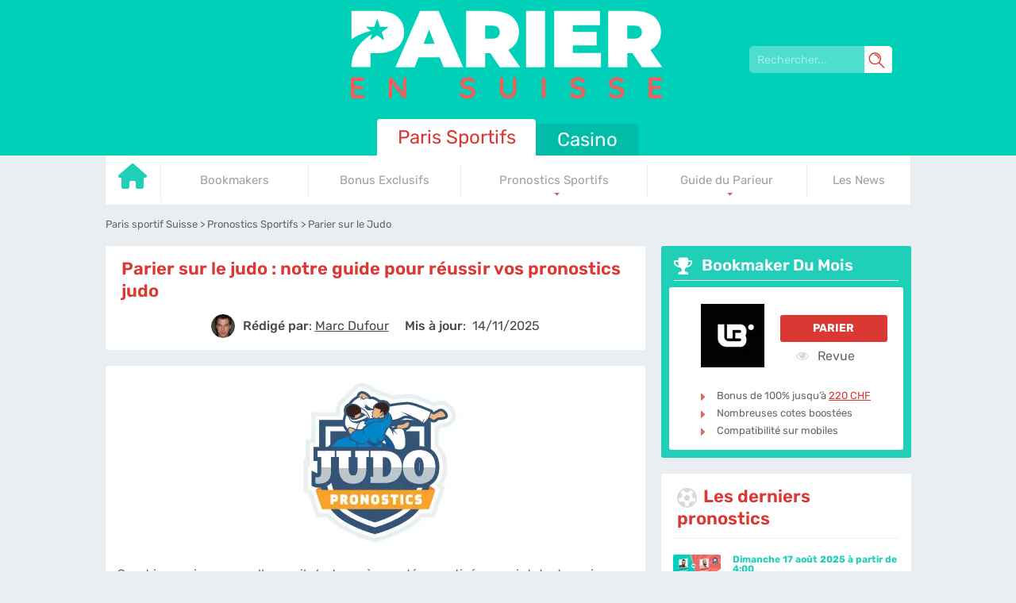

--- FILE ---
content_type: text/html; charset=UTF-8
request_url: https://www.parier-en-suisse.com/pronostics/judo.html
body_size: 12674
content:
<!DOCTYPE html>
<html lang="fr-CH">
<head>
 <meta charset="utf-8">
 <meta name="viewport" content="width=device-width, initial-scale=1">
 <title>Parier sur le judo : Tout savoir avant de monter sur le Tatami !!</title>
 <link href="/css/style.css?v=1768868872" rel="stylesheet" type="text/css">
 <style type="text/css">
 :root{
 --headerbg: #00d0b8;
 --default_color: #19A492;
 --c3background: #1fcfb8;
 --c1background: #01bca7;
 --c2background: #00dac1;
 --monthlybg: #1fcfb8;
 --table_header_color: #9CE8DA;
 --table_header_text_color: #666666;
 --table_tr_alt_color: #E6FAF7
 }
 @font-face {

 font-family: 'Rubik';
 font-weight: 300 800;
 font-style: normal;
 font-display: swap;
 src: url(/fonts/optimized/rubik/rubik-optimized-fr.woff2) format(woff2) tech(variations);
 }

 @supports not font-tech(variations) {
 @font-face {
 font-family: Rubik;
 font-weight: 300 800;
 font-display: swap;
 src: url(/fonts/optimized/rubik/rubik-optimized-fr.woff2) format('woff2 supports variations'),
 url(/fonts/optimized/rubik/rubik-optimized-fr.woff2) format('woff2-variations');
 }
 }
</style>
<link rel="preload" as="font" href="/fonts/optimized/rubik/rubik-optimized-fr.woff2" type="font/woff2" crossorigin>
  <meta name="HandheldFriendly" content="true">
 <meta name="msapplication-TileColor" content="#5fccb9">
 <meta name="theme-color" content="#ffffff">
 <meta name="google-site-verification" content="BTDoL8W0RFA-wNh4VQAYgAGJ-e9gj7lMhA2pCP79j5I">
 <meta name="robots" content="index, follow">

 
 
  <meta name="description" content="D&eacute;couvrez toutes les connaissances &agrave; avoir avant de parier sur le judo. En cliquant ici vous trouverez plein de conseils, et de strat&eacute;gies &agrave; conna&icirc;tre...">
    <link rel="apple-touch-icon" sizes="180x180" href="/apple-touch-icon.png?v=1768868872">
 <link rel="icon" type="image/png" sizes="32x32" href="/favicon-32x32.png?v=1768868872">
 <link rel="icon" type="image/png" sizes="16x16" href="/favicon-16x16.png?v=1768868872">
 <link rel="manifest" href="/site.webmanifest?v=1768868872">
 <link rel="mask-icon" href="/safari-pinned-tab.svg?v=1768868872" color="#5fccb9">
  <link rel="canonical" href="https://www.parier-en-suisse.com/pronostics/judo.html"><link rel="alternate" hreflang="fr-CH" href="https://www.parier-en-suisse.com/pronostics/judo.html">
 
 
 <link rel="stylesheet" href="/css/expert-box.css?cache365=1"> <link rel="stylesheet" href="/css/author-byline.css?cache365=1" type="text/css">
  <link rel="stylesheet" href="/css/template-tops-redesign.css?v=1768868872" type="text/css">

  <link rel="stylesheet" href="/css/review-redesign.css?v=1768868872" type="text/css">
 </head>
<body class="parier dv_general dv_general type_sport type_pronostics-sub
type_sport" data-page-type="pronostics-sub">

<div id="bg" class="boxed sport">
 <div class="header header_fr">
 <svg xmlns="http://www.w3.org/2000/svg" width="24" height="24" viewbox="0 0 24 24" id="mobile-search-svg">
 <defs>
 <style>
 .cls-1 {
 fill: #FFF ;
 }
 </style>
 </defs>
 <path class="cls-1" d="M22.8,23.8c-.2,0-.5,0-.6-.3l-7.4-7.4c-.3-.3-.3-.9,0-1.3s.9-.3,1.3,0l7.4,7.4c.3.3.3.9,0,1.3s-.3.3-.6.3h0Z"></path>
 <path class="cls-1" d="M9.4,18.4C4.4,18.4.3,14.4.3,9.3S4.4.2,9.4.2s9.1,4.1,9.1,9.1-4.1,9.1-9.1,9.1ZM9.4,2c-4.1,0-7.4,3.3-7.4,7.4s3.3,7.4,7.4,7.4,7.4-3.3,7.4-7.4-3.4-7.4-7.4-7.4Z"></path>
 <path class="cls-1" d="M14.9,10.1c-.4,0-.8-.4-.8-.8,0-2.6-2.1-4.7-4.7-4.7s-.8-.4-.8-.8.4-.8.8-.8c3.5,0,6.3,2.8,6.3,6.3s-.4.8-.8.8Z"></path>
</svg> <button class="menu-btn" style="color:#5fccb8;">&#9776;</button>
</div>
<header id="header">
 <nav class="header_wrapper">
 <img src="/img/others/logo_fr.svg?v=1768868872" loading="eager" fetchpriority="high" decoding="async" width="450" height="110" class="logo" data-link="/img/others/logo_fr" onerror="handleImgError(this)" alt="Logo fr">
 <form action="/pronostics/judo.html" method="post" id="search-form">
 <div class="searchbox">
 <input type="text" name="search-input" class="search-box" placeholder="Rechercher..." data-form-type="" value="" required>
 <svg xmlns="http://www.w3.org/2000/svg" width="24" height="24" viewbox="0 0 24 24" id="mobile-search-svg">
 <defs>
 <style>
 .cls-1 {
 fill: #FFF ;
 }
 </style>
 </defs>
 <path class="cls-1" d="M22.8,23.8c-.2,0-.5,0-.6-.3l-7.4-7.4c-.3-.3-.3-.9,0-1.3s.9-.3,1.3,0l7.4,7.4c.3.3.3.9,0,1.3s-.3.3-.6.3h0Z"></path>
 <path class="cls-1" d="M9.4,18.4C4.4,18.4.3,14.4.3,9.3S4.4.2,9.4.2s9.1,4.1,9.1,9.1-4.1,9.1-9.1,9.1ZM9.4,2c-4.1,0-7.4,3.3-7.4,7.4s3.3,7.4,7.4,7.4,7.4-3.3,7.4-7.4-3.4-7.4-7.4-7.4Z"></path>
 <path class="cls-1" d="M14.9,10.1c-.4,0-.8-.4-.8-.8,0-2.6-2.1-4.7-4.7-4.7s-.8-.4-.8-.8.4-.8.8-.8c3.5,0,6.3,2.8,6.3,6.3s-.4.8-.8.8Z"></path>
</svg> </div>
</form>  <ul class="nav parier">
 <li class="active">
 <a href="https://www.parier-en-suisse.com/">
  Paris Sportifs
  </a>
  <table class="preset" cellpadding="0" cellspacing="0">
 <tr>
  <td class="">
 <a href="https://www.parier-en-suisse.com/" data-x="https://www.parier-en-suisse.com/">
  <svg xmlns="http://www.w3.org/2000/svg" viewbox="0 0 576 512" width="36" height="34">
 <path fill="#1fcfb8" d="M575.8 255.5c0 18-15 32.1-32 32.1h-32l.7 160.2c0 2.7-.2 5.4-.5 8.1V472c0 22.1-17.9 40-40 40H456c-1.1 0-2.2 0-3.3-.1c-1.4 .1-2.8 .1-4.2 .1H416 392c-22.1 0-40-17.9-40-40V448 384c0-17.7-14.3-32-32-32H256c-17.7 0-32 14.3-32 32v64 24c0 22.1-17.9 40-40 40H160 128.1c-1.5 0-3-.1-4.5-.2c-1.2 .1-2.4 .2-3.6 .2H104c-22.1 0-40-17.9-40-40V360c0-.9 0-1.9 .1-2.8V287.6H32c-18 0-32-14-32-32.1c0-9 3-17 10-24L266.4 8c7-7 15-8 22-8s15 2 21 7L564.8 231.5c8 7 12 15 11 24z"></path>
 </svg>
  </a>

  </td>
  <td class="">
 <a href="https://www.parier-en-suisse.com/bookmaker/" data-x="https://www.parier-en-suisse.com/bookmaker/">
  Bookmakers
  </a>

  </td>
  <td class="">
 <a href="https://www.parier-en-suisse.com/bonus-bookmaker/" data-x="https://www.parier-en-suisse.com/bonus-bookmaker/">
  Bonus Exclusifs
  </a>

  </td>
  <td class="desktop-submenu-link">
 <a href="https://www.parier-en-suisse.com/pronostics/" data-x="https://www.parier-en-suisse.com/pronostics/">
  Pronostics Sportifs
  </a>

  <ul class="desktop-submenu">
  <li>
 <a href="https://www.parier-en-suisse.com/pronostics-football.html" data-x="https://www.parier-en-suisse.com/pronostics-football.html">
 Football
 </a>
 </li>
  <li>
 <a href="https://www.parier-en-suisse.com/pronostic-euro.html" data-x="https://www.parier-en-suisse.com/pronostic-euro.html">
 Euro de Football
 </a>
 </li>
  <li>
 <a href="https://www.parier-en-suisse.com/pronostic-formule-1.html" data-x="https://www.parier-en-suisse.com/pronostic-formule-1.html">
 Formule 1
 </a>
 </li>
  <li>
 <a href="https://www.parier-en-suisse.com/pronostics-tennis.html" data-x="https://www.parier-en-suisse.com/pronostics-tennis.html">
 Tennis
 </a>
 </li>
  <li>
 <a href="https://www.parier-en-suisse.com/parier-mma.html" data-x="https://www.parier-en-suisse.com/parier-mma.html">
 MMA
 </a>
 </li>
  <li>
 <a href="https://www.parier-en-suisse.com/pronostics-ski.html" data-x="https://www.parier-en-suisse.com/pronostics-ski.html">
 Ski
 </a>
 </li>
  <li>
 <a href="https://www.parier-en-suisse.com/pronostics-nba.html" data-x="https://www.parier-en-suisse.com/pronostics-nba.html">
 NBA
 </a>
 </li>
  <li>
 <a href="https://www.parier-en-suisse.com/pronostics-hockey.html" data-x="https://www.parier-en-suisse.com/pronostics-hockey.html">
 Hockey
 </a>
 </li>
  <li>
 <a href="https://www.parier-en-suisse.com/pronostic-pmu.html" data-x="https://www.parier-en-suisse.com/pronostic-pmu.html">
 PMU
 </a>
 </li>
  <li>
 <a href="https://www.parier-en-suisse.com/pronostic-cyclisme.html" data-x="https://www.parier-en-suisse.com/pronostic-cyclisme.html">
 Cyclisme
 </a>
 </li>
  <li>
 <a href="https://www.parier-en-suisse.com/parier-sport-virtuel.html" data-x="https://www.parier-en-suisse.com/parier-sport-virtuel.html">
 Sport Virtuel
 </a>
 </li>
  </ul>
  </td>
  <td class="desktop-submenu-link">
 <a href="https://www.parier-en-suisse.com/guide/" data-x="https://www.parier-en-suisse.com/guide/">
  Guide du Parieur
  </a>

  <ul class="desktop-submenu">
  <li>
 <a href="https://www.parier-en-suisse.com/differents-paris.html" data-x="https://www.parier-en-suisse.com/differents-paris.html">
 Types de paris sportifs
 </a>
 </li>
  <li>
 <a href="https://www.parier-en-suisse.com/paris-score-exact.html" data-x="https://www.parier-en-suisse.com/paris-score-exact.html">
 Pari score exact
 </a>
 </li>
  <li>
 <a href="https://www.parier-en-suisse.com/paris-sur-match-nul.html" data-x="https://www.parier-en-suisse.com/paris-sur-match-nul.html">
 Pari match nul
 </a>
 </li>
  <li>
 <a href="https://www.parier-en-suisse.com/pari-double-chance.html" data-x="https://www.parier-en-suisse.com/pari-double-chance.html">
 Pari double chance
 </a>
 </li>
  <li>
 <a href="https://www.parier-en-suisse.com/comparateurs-de-cotes.html" data-x="https://www.parier-en-suisse.com/comparateurs-de-cotes.html">
 Comparateur de c&ocirc;tes
 </a>
 </li>
  <li>
 <a href="https://www.parier-en-suisse.com/option-cash-out.html" data-x="https://www.parier-en-suisse.com/option-cash-out.html">
 Cash out
 </a>
 </li>
  <li>
 <a href="https://www.parier-en-suisse.com/utiliser-site-de-statistiques.html" data-x="https://www.parier-en-suisse.com/utiliser-site-de-statistiques.html">
 Statistiques
 </a>
 </li>
  </ul>
  </td>
  <td class="">
 <a href="https://www.parier-en-suisse.com/news/" data-x="https://www.parier-en-suisse.com/news/">
  Les News
  </a>

  </td>
 
 </tr>
</table>  </li>
 <li>
 <a href="https://www.parier-en-suisse.com/casino/">
 Casino
 </a>
  </li>
 </ul>
  </nav>
</header>

<form action="/pronostics/judo.html" method="post" id="mobile-search-form">
 <div class="mobile-searchbox">
 <input type="text" name="search-input" class="search-box" placeholder="Rechercher..." data-form-type="" value="" required>
 <svg xmlns="http://www.w3.org/2000/svg" width="24" height="24" viewbox="0 0 24 24" id="mobile-search-svg">
 <defs>
 <style>
 .cls-1 {
 fill: #FFF ;
 }
 </style>
 </defs>
 <path class="cls-1" d="M22.8,23.8c-.2,0-.5,0-.6-.3l-7.4-7.4c-.3-.3-.3-.9,0-1.3s.9-.3,1.3,0l7.4,7.4c.3.3.3.9,0,1.3s-.3.3-.6.3h0Z"></path>
 <path class="cls-1" d="M9.4,18.4C4.4,18.4.3,14.4.3,9.3S4.4.2,9.4.2s9.1,4.1,9.1,9.1-4.1,9.1-9.1,9.1ZM9.4,2c-4.1,0-7.4,3.3-7.4,7.4s3.3,7.4,7.4,7.4,7.4-3.3,7.4-7.4-3.4-7.4-7.4-7.4Z"></path>
 <path class="cls-1" d="M14.9,10.1c-.4,0-.8-.4-.8-.8,0-2.6-2.1-4.7-4.7-4.7s-.8-.4-.8-.8.4-.8.8-.8c3.5,0,6.3,2.8,6.3,6.3s-.4.8-.8.8Z"></path>
</svg> </div>
</form> <div class="wrapper ">
 <div id="breadcrumb">
 <ol id="breadcrumb" vocab="http://schema.org/" typeof="BreadcrumbList">
  <li property="itemListElement" typeof="ListItem">
  <a property="item" typeof="WebPage" href="https://www.parier-en-suisse.com/">
 <span property="name">Paris sportif Suisse</span>
 </a>
  <meta property="position" content="1">
 </li>
  <li property="itemListElement" typeof="ListItem">
  <a property="item" typeof="WebPage" href="https://www.parier-en-suisse.com/pronostics/">
 <span property="name">Pronostics Sportifs</span>
 </a>
  <meta property="position" content="2">
 </li>
  <li property="itemListElement" typeof="ListItem">
  <span property="name">Parier sur le Judo</span>
  <meta property="position" content="3">
 </li>
  </ol>
</div>

   <div class="leftpart">
 <div class="maintitle"><div class="inner"> <h1 class="title01">Parier sur le judo : notre guide pour r&eacute;ussir vos pronostics judo</h1></div><div class="author-byline-wrapper parrier parier"><div class="author-byline-container  single-author mb-0 parier">
  <div class="author-byline author">
 <div class="author-photo">
 <a href="#author-box-section"><picture>
                    <source srcset="/cdn-cgi/image/format=auto,width=100,height=100,quality=80/img/authors/marc dufour parierensuisse.jpg?v=1768868872" width="100" height="100" media="(min-width: 768px)">
                    <img src="/cdn-cgi/image/format=auto,width=100,height=100,quality=80,fit=scale-down/img/authors/marc%20dufour%20parierensuisse.jpg?v=1768868872" loading="eager" fetchpriority="high" decoding="async" width="100" height="100" alt="Marc dufour parierensuisse" data-link="/cdn-cgi/image/format=auto,width=100,height=100,quality=80,fit=scale-down/img/authors/marc dufour parierensuisse" onerror="handleImgError(this)">
                 </source></picture></a>
 </div>

  <div class="author-name ">
 <span class="author_name_txt">R&eacute;dig&eacute; par</span>: <a href="#author-box-section"><u>Marc Dufour</u></a>
 </div>
  </div>
 
  <div class="byline-updated-time   single-author ">
 <span class="author_name_txt">Mis &agrave; jour</span>:&nbsp; <time class="updated" datetime="2025-11-14T05:46:34+01:00"> 14/11/2025</time>
 </div>
 
</div>
</div></div>
 <div>
 <div class="inner maintext">
 <div class="imgintxt floatauto forcefloatnone"><picture><source srcset="/cdn-cgi/image/format=auto,width=280,height=225,quality=80/img/site/judo(1).jpg?v=1768868872" width="280" height="225" media="(min-width: 768px)"><img src="/cdn-cgi/image/format=auto,width=280,height=225,quality=80,fit=scale-down/img/site/judo(1).jpg?v=1768868872" loading="eager" fetchpriority="high" decoding="async" width="280" height="225" alt="pari judo" data-link="/cdn-cgi/image/format=auto,width=280,height=225,quality=80,fit=scale-down/img/site/judo(1)" onerror="handleImgError(this)"></source></picture></div>
 <p>Sport japonais par excellence, il s&rsquo;est peu &agrave; peu d&eacute;mocratis&eacute;, au point de devenir une r&eacute;f&eacute;rence au Canada, et dans plusieurs autres pays du monde, comme les Pays-Bas, la G&eacute;orgie, la Chine ou la Mongolie.</p><p>Voici tout ce qu&rsquo;il faut savoir avant de vous lancer dans les <a href="/pronostics/">paris sportifs</a> sur le judo, notamment les meilleurs bookmakers pour parier au Canada, ainsi que les principales comp&eacute;titions.</p><div id="articleindex"><div id="articleindextitle">Sommaire</div><ul><li><span></span><a href="#idx1"> &#129297; Bookmakers </a></li><li><span></span><a href="#idx2"> &#128214; Histoire </a></li><li><span></span><a href="#idx3"> &#128184; R&eacute;ussir vos pronos Judo </a></li><li><span></span><a href="#idx4"> &#129355; Paris sportifs </a></li><li class="haschildren closed"><span>+</span><a href="#idx5"> &#127942; Comp&eacute;titions </a><ul><li><span></span><a href="#idx5.1"> Les Jeux Olympiques </a></li><li><span></span><a href="#idx5.2"> Les Championnats du monde </a></li><li><span></span><a href="#idx5.3"> Les Championnats panam&eacute;ricains </a></li></ul></li><li><span></span><a href="#idx6"> &#129351; Judokas </a></li></ul><br style="clear:both;"></div><h2 id="idx1"> Sur quels bookmakers parier sur le judo ? <!-- &#129297; Bookmakers --> </h2><p>Tous les bookmakers ne proposent pas des paris sur le judo, mais ce guide est l&agrave; pour vous d&eacute;nicher ce qui se fait de mieux dans le monde des paris sportifs au Canada. Voici donc un top 5 des meilleurs bookmakers pour pronostiquer sur le judo au Canada :</p><div class="top-style" style="overflow: unset">
                
                
                <div class="preset bonuslist " id="tops__inner_696ecc0891044" style="position: relative">
                     
                    <div class="tops tops-new-dsgn bonus_list_v1 rbo-widget rbo-widget-bonuslist">
 <div class="topnew_wrapper" style="margin-top: 20px;">
 <div class="home-top-new" style="position: relative">
  <div class="home-top-item-container parier  ">
 <div class="home-top-item  ">
 <div class="top-item-box">
 <div class="number-top">
 <span class="number-top-span">1</span>
 </div>
 <div class="thumb-box">
 <a class="rbo-widget rbo-widget-tl" href="https://www.parier-en-suisse.com/go/Bahigo.html" rel="nofollow" target="_blank">
 <picture>
                    <source srcset="/cdn-cgi/image/format=webp,width=250,height=100,quality=80/img/blogo250/Bahigo.webp?v=1768868872" width="250" height="100" media="(min-width: 768px)">
                    <img src="/cdn-cgi/image/format=webp,width=250,height=100,quality=80,fit=scale-down/img/blogo250/Bahigo.webp?v=1768868872" loading="eager" fetchpriority="high" decoding="async" width="250" height="100" alt="Bahigo" data-link="/cdn-cgi/image/format=webp,width=250,height=100,quality=80,fit=scale-down/img/blogo250/Bahigo" onerror="handleImgError(this)">
                 </source></picture>
 </a>
 </div>
 <div class="casino-name">
 <a href="/bahigo.html">Bahigo</a>
 <span class="brand-details">
  Bahigo, le bookmaker id&eacute;al pour effectuer vos paris
  </span>
 </div>
 </div>
 <div class="top-item-box">
  <div class="bonus-box">
  <div class="bons-box-top"><div class="abg"><a target="_blank" href="/go/Bahigo.html" rel="nofollow"><span>Bonus</span><p class="title02">500CHF</p></a></div></div>
  </div>
  <div class="top-item-btn">
 <a class="rbo-widget rbo-widget-tl" href="https://www.parier-en-suisse.com/go/Bahigo.html" rel="nofollow" target="_blank">
 <span class="cta__text__span">Jouer</span>
 </a>
 </div>
 </div>
 </div>

  </div>
  <div class="home-top-item-container parier  ">
 <div class="home-top-item  ">
 <div class="top-item-box">
 <div class="number-top">
 <span class="number-top-span">2</span>
 </div>
 <div class="thumb-box">
 <a href="https://www.parier-en-suisse.com/go/Yonibet-sport.html" rel="nofollow" class="rbo-widget rbo-widget-tl" target="_blank">
 <picture>
                    <source srcset="/cdn-cgi/image/format=webp,width=250,height=100,quality=80/img/blogo250/Yonibet-sport.webp?v=1768868872" width="250" height="100" media="(min-width: 768px)">
                    <img src="/cdn-cgi/image/format=webp,width=250,height=100,quality=80,fit=scale-down/img/blogo250/Yonibet-sport.webp?v=1768868872" loading="eager" fetchpriority="high" decoding="async" width="250" height="100" alt="Yonibet-sport" data-link="/cdn-cgi/image/format=webp,width=250,height=100,quality=80,fit=scale-down/img/blogo250/Yonibet-sport" onerror="handleImgError(this)">
                 </source></picture>
 </a>
 </div>
 <div class="casino-name">
 <a href="/yonibet.html">Yonibet Sport</a>
 <span class="brand-details">
  Un bookmaker qui deviendra vite puissant
  </span>
 </div>
 </div>
 <div class="top-item-box">
  <div class="bonus-box">
  <div class="bons-box-top"><div class="abg"><a target="_blank" href="/go/Yonibet-sport.html" rel="nofollow"><span>Bonus</span><p class="title02">&ndash;</p></a></div></div>
  </div>
  <div class="top-item-btn">
 <a href="https://www.parier-en-suisse.com/go/Yonibet-sport.html" class="button01 rbo-widget rbo-widget-tl" rel="nofollow" target="_blank">
 <span class="cta__text__span">Jouer</span>
 </a>
 </div>
 </div>
 </div>

  </div>
  <div class="home-top-item-container parier  ">
 <div class="home-top-item  ">
 <div class="top-item-box">
 <div class="number-top">
 <span class="number-top-span">3</span>
 </div>
 <div class="thumb-box">
 <a href="https://www.parier-en-suisse.com/go/Betmaster-Sports.html" rel="nofollow" class="rbo-widget rbo-widget-tl" target="_blank">
 <picture>
                    <source srcset="/cdn-cgi/image/format=webp,width=250,height=100,quality=80/img/blogo250/Betmaster-Sports.webp?v=1768868872" width="250" height="100" media="(min-width: 768px)">
                    <img src="/cdn-cgi/image/format=webp,width=250,height=100,quality=80,fit=scale-down/img/blogo250/Betmaster-Sports.webp?v=1768868872" loading="lazy" decoding="async" width="250" height="100" alt="Betmaster-Sports" data-link="/cdn-cgi/image/format=webp,width=250,height=100,quality=80,fit=scale-down/img/blogo250/Betmaster-Sports" onerror="handleImgError(this)">
                 </source></picture>
 </a>
 </div>
 <div class="casino-name">
 <a href="/betmaster.html">Betmaster Sports</a>
 <span class="brand-details">
  BetMaster, des paris sportifs de qualit&eacute;
  </span>
 </div>
 </div>
 <div class="top-item-box">
  <div class="bonus-box">
  <div class="bons-box-top"><div class="abg"><a target="_blank" href="/go/Betmaster-Sports.html" rel="nofollow"><span>Bonus</span><p class="title02">160CHF<span>+ 20 Tours Gratuits</span></p></a></div></div>
  </div>
  <div class="top-item-btn">
 <a href="https://www.parier-en-suisse.com/go/Betmaster-Sports.html" class="button01 rbo-widget rbo-widget-tl" rel="nofollow" target="_blank">
 <span class="cta__text__span">Jouer</span>
 </a>
 </div>
 </div>
 </div>

  </div>
  <div class="home-top-item-container parier  ">
 <div class="home-top-item  ">
 <div class="top-item-box">
 <div class="number-top">
 <span class="number-top-span">4</span>
 </div>
 <div class="thumb-box">
 <a href="https://www.parier-en-suisse.com/go/Mystake-Sport.html" rel="nofollow" class="rbo-widget rbo-widget-tl" target="_blank">
 <picture>
                    <source srcset="/cdn-cgi/image/format=webp,width=250,height=100,quality=80/img/blogo250/Mystake-Sport.webp?v=1768868872" width="250" height="100" media="(min-width: 768px)">
                    <img src="/cdn-cgi/image/format=webp,width=250,height=100,quality=80,fit=scale-down/img/blogo250/Mystake-Sport.webp?v=1768868872" loading="lazy" decoding="async" width="250" height="100" alt="Mystake-Sport" data-link="/cdn-cgi/image/format=webp,width=250,height=100,quality=80,fit=scale-down/img/blogo250/Mystake-Sport" onerror="handleImgError(this)">
                 </source></picture>
 </a>
 </div>
 <div class="casino-name">
 <a href="/mystake.html">Mystake Sport</a>
 <span class="brand-details">
  MyStake, le bookmaker que vous attendiez
  </span>
 </div>
 </div>
 <div class="top-item-box">
  <div class="bonus-box">
  <div class="bons-box-top"><div class="abg"><a target="_blank" href="/go/Mystake-Sport.html" rel="nofollow"><span>Bonus</span><p class="title02">550CHF</p></a></div></div>
  </div>
  <div class="top-item-btn">
 <a href="https://www.parier-en-suisse.com/go/Mystake-Sport.html" class="button01 rbo-widget rbo-widget-tl" rel="nofollow" target="_blank">
 <span class="cta__text__span">Jouer</span>
 </a>
 </div>
 </div>
 </div>

  </div>
  <div class="home-top-item-container parier  ">
 <div class="home-top-item  ">
 <div class="top-item-box">
 <div class="number-top">
 <span class="number-top-span">5</span>
 </div>
 <div class="thumb-box">
 <a href="https://www.parier-en-suisse.com/go/Mr-Xbet-Sport.html" rel="nofollow" class="rbo-widget rbo-widget-tl" target="_blank">
 <picture>
                    <source srcset="/cdn-cgi/image/format=webp,width=250,height=100,quality=80/img/blogo250/Mr-Xbet-Sport.webp?v=1768868872" width="250" height="100" media="(min-width: 768px)">
                    <img src="/cdn-cgi/image/format=webp,width=250,height=100,quality=80,fit=scale-down/img/blogo250/Mr-Xbet-Sport.webp?v=1768868872" loading="lazy" decoding="async" width="250" height="100" alt="Mr-Xbet-Sport" data-link="/cdn-cgi/image/format=webp,width=250,height=100,quality=80,fit=scale-down/img/blogo250/Mr-Xbet-Sport" onerror="handleImgError(this)">
                 </source></picture>
 </a>
 </div>
 <div class="casino-name">
 <a href="/mrxbet.html">MrXbet Sport</a>
 <span class="brand-details">
  Mrxbet, une offre de paris &agrave; couper le souffle
  </span>
 </div>
 </div>
 <div class="top-item-box">
  <div class="bonus-box">
  <div class="bons-box-top"><div class="abg"><a target="_blank" href="/go/Mr-Xbet-Sport.html" rel="nofollow"><span>Bonus</span><p class="title02">100CHF</p></a></div></div>
  </div>
  <div class="top-item-btn">
 <a href="https://www.parier-en-suisse.com/go/Mr-Xbet-Sport.html" class="button01 rbo-widget rbo-widget-tl" rel="nofollow" target="_blank">
 <span class="cta__text__span">Jouer</span>
 </a>
 </div>
 </div>
 </div>

  </div>
  </div>
 </div>
 </div>


                </div>
            </div><h2 id="idx2"> Apprenez l&rsquo;histoire du judo avant d'effectuer vos pronostics <!-- &#128214; Histoire --> </h2><p>L&rsquo;histoire du Judo d&eacute;marre en 1882, gr&acirc;ce &agrave; <b>Jigoro Kano</b>. Ce Japonais cr&eacute;e alors une nouvelle discipline, plus p&eacute;dagogique, pour d&eacute;velopper sa force physique, mentale et morale. Le sport s&rsquo;est d&eacute;velopp&eacute;, au point de devenir olympique en 1964, &agrave; Tokyo, sans quitter le programme depuis. Selon les dires de son cr&eacute;ateur, le judo permet de bien utiliser son &eacute;nergie et de favoriser l&rsquo;entraide et les prosp&eacute;rit&eacute;s mutuelles.</p><div class="ctabox rbo-widget rbo-widget-cta"><a rel="nofollow" target="_blank" href="/go/Bahigo.html">Parier sur le Judo avec Bahigo</a></div><p>On reconna&icirc;t le niveau d&rsquo;un judoka &agrave; la ceinture qu&rsquo;il porte autour de son kimono. En fonction de sa couleur, on conna&icirc;t son niveau. Voici, par ordre croissant, les couleurs des niveaux du judo :</p><ul><li> <b> &#9898; Blanche : </b> &agrave; partir de 14 ans. </li><li> <b> &#128993; Jaune : </b> &agrave; partir de 14 ans et demi. </li><li> <b> &#128992; Orange : </b> &agrave; partir de 15 ans. </li><li> <b> &#128994; Verte : </b> &agrave; partir de 15 ans et demi. </li><li> <b> &#128309; Bleue : </b> &agrave; partir de 16 ans. </li><li> <b> &#128996; Marron : </b> &agrave; partir de 16 ans et demi. </li></ul><p>La r&eacute;compense finale pour tous les judokas du monde, c&rsquo;est bien &eacute;videmment une m&eacute;daille d&rsquo;or Olympique. Voici le tableau des m&eacute;dailles, des 20 nations les plus titr&eacute;es au judo :</p><table><tbody><tr> <th> Rang </th> <th> Nation </th> <th> M&eacute;daille d&rsquo;Or </th> <th> M&eacute;daille d&rsquo;Argent </th> <th> M&eacute;daille de Bronze </th> <th> Total de m&eacute;dailles </th> </tr><tr> <th> 1 </th> <td> Japon </td> <td> 48 </td> <td> 21 </td> <td> 27 </td> <td> <b> 96 </b> </td> </tr><tr> <th> 2 </th> <td> France </td> <td> 16 </td> <td> 13 </td> <td> 28 </td> <td> <b> 57 </b> </td> </tr><tr> <th> 3 </th> <td> Cor&eacute;e du Sud </td> <td> 11 </td> <td> 17 </td> <td> 18 </td> <td> <b> 46 </b> </td> </tr><tr> <th> 4 </th> <td> Chine </td> <td> 8 </td> <td> 3 </td> <td> 11 </td> <td> <b> 22 </b> </td> </tr><tr> <th> 5 </th> <td> Cuba </td> <td> 6 </td> <td> 15 </td> <td> 16 </td> <td> <b> 37 </b> </td> </tr><tr> <th> 6 </th> <td> URSS </td> <td> 5 </td> <td> 5 </td> <td> 13 </td> <td> <b> 23 </b> </td> </tr><tr> <th> 7 </th> <td> Russie </td> <td> 5 </td> <td> 4 </td> <td> 7 </td> <td> <b> 16 </b> </td> </tr><tr> <th> 8 </th> <td> G&eacute;orgie </td> <td> 4 </td> <td> 5 </td> <td> 3 </td> <td> <b> 12 </b> </td> </tr><tr> <th> 9 </th> <td> Italie </td> <td> 4 </td> <td> 4 </td> <td> 9 </td> <td> <b> 17 </b> </td> </tr><tr> <th> 10 </th> <td> Br&eacute;sil </td> <td> 4 </td> <td> 3 </td> <td> 17 </td> <td> <b> 24 </b> </td> </tr><tr> <th> 11 </th> <td> Pays-Bas </td> <td> 4 </td> <td> 2 </td> <td> 18 </td> <td> <b> 24 </b> </td> </tr><tr> <th> 12 </th> <td> Allemagne </td> <td> 3 </td> <td> 3 </td> <td> 15 </td> <td> <b> 21 </b> </td> </tr><tr> <th> 13 </th> <td> Pologne </td> <td> 3 </td> <td> 3 </td> <td> 2 </td> <td> <b> 8 </b> </td> </tr><tr> <th> 14 </th> <td> Espagne </td> <td> 3 </td> <td> 1 </td> <td> 2 </td> <td> <b> 6 </b> </td> </tr><tr> <th> 15 </th> <td> Kosovo </td> <td> 3 </td> <td> 0 </td> <td> 0 </td> <td> <b> 3 </b> </td> </tr><tr> <th> 16 </th> <td> Etats-Unis </td> <td> 2 </td> <td> 4 </td> <td> 8 </td> <td> <b> 14 </b> </td> </tr><tr> <th> 17 </th> <td> Autriche </td> <td> 2 </td> <td> 3 </td> <td> 2 </td> <td> <b> 7 </b> </td> </tr><tr> <th> 18 </th> <td> Cor&eacute;e du Nord </td> <td> 2 </td> <td> 2 </td> <td> 4 </td> <td> <b> 8 </b> </td> </tr><tr> <th> 19 </th> <td> Belgique </td> <td> 2 </td> <td> 1 </td> <td> 10 </td> <td> <b> 13 </b> </td> </tr><tr> <th> 20 </th> <td> Slov&eacute;nie </td> <td> 2 </td> <td> 1 </td> <td> 3 </td> <td> <b> 6 </b> </td> </tr></tbody></table><h2 id="idx3"> Comment r&eacute;ussir vos paris sportifs sur le judo ? <!-- &#128184; R&eacute;ussir vos pronos Judo --> </h2><p>Voici quelques conseils pour gagner des paris sportifs judo :</p><ul><li> <b> Choisir la bonne comp&eacute;tition : </b> on parle souvent, et &agrave; juste titre, des Jeux Olympiques, mais il existe plusieurs comp&eacute;titions de judo chaque ann&eacute;e. Variez avec les Grands Chelems de l&rsquo;IJF, les Championnats du monde et les Championnats panam&eacute;ricains, qui offrent de bonnes opportunit&eacute;s de paris. </li><li> <b> Regarder toutes les cat&eacute;gories : </b> la cat&eacute;gorie des poids lourds attire souvent l&rsquo;attention, mais les autres cat&eacute;gories sont tout aussi int&eacute;ressantes pour les parieurs. C&ocirc;t&eacute; canadien, des athl&egrave;tes comme <i>Christa Deguchi</i> (&ndash;57 kg), <i>Jessica Klimkait</i> (&ndash;57 kg) ou <i>Catherine Beauchemin&#8209;Pinard</i> (&ndash;63 kg) brillent r&eacute;guli&egrave;rement. </li><li> <b> Conna&icirc;tre les grands absents : </b> dans une comp&eacute;tition, certains grands noms sont parfois absents, ce qui peut ouvrir la voie &agrave; des outsiders. Renseignez-vous en amont pour savoir qui ne pourra pas participer et qui pourrait cr&eacute;er la surprise. </li></ul><div class="ctabox rbo-widget rbo-widget-cta"><a rel="nofollow" target="_blank" href="/go/Yonibet-sport.html">Parier sur le Judo avec Yonibet Sport</a></div><h2 id="idx4"> Diff&eacute;rentes sortes de paris sportifs possibles au judo <!-- &#129355; Paris sportifs --> </h2><p>Voici 3 types de paris diff&eacute;rents sur le Judo :</p><ul><li> <b> Le Pari comp&eacute;tition : </b> ce type de pari vous permet de miser sur la victoire d&rsquo;un ou d&rsquo;une judoka avant m&ecirc;me que le premier combat n&rsquo;a encore eu lieu. Pratique, il a aussi l&rsquo;avantage d&rsquo;&ecirc;tre int&eacute;ressant d&rsquo;un point de vue financier, car les cotes sont &eacute;lev&eacute;es, tout comme le risque de parier sans avoir toutes les informations. </li><li> <b> Le Pari vainqueur : </b> type de pari le plus classique, il vous permet d&rsquo;indiquer tout simplement lequel des deux judokas s&rsquo;affrontant ressortira vainqueur. </li><li> <b> Le Pari par nation : </b> avant une comp&eacute;tition, certains bookmakers proposent aussi de choisir quel pays ressortira de la comp&eacute;tition avec le plus de m&eacute;dailles autour du cou. Pari tr&egrave;s sympa, m&ecirc;me si ce sont souvent les m&ecirc;mes nations qui s&rsquo;imposent. </li></ul><h2 id="idx5"> Quelles sont les comp&eacute;titions sur lesquels parier sur le judo&thinsp;? <!-- &#127942; Comp&eacute;titions --> </h2><p>Voici trois comp&eacute;titions majeures en judo pour les parieurs au Canada.</p><h3 id="idx5.1"> <a href="https://www.parier-en-suisse.com/pronostic-jeux-olympiques-judo.html">Les Jeux Olympiques</a> </h3><div class="imgintxt floatleft forcefloatnone"><picture><source srcset="/cdn-cgi/image/format=auto,width=150,height=150,quality=80/img/site/judo-1.jpg?v=1768868872" width="150" height="150" media="(min-width: 768px)"><img src="/cdn-cgi/image/format=auto,width=150,height=150,quality=80,fit=scale-down/img/site/judo-1.jpg?v=1768868872" loading="lazy" decoding="async" width="150" height="150" alt="les jeux olympique" data-link="/cdn-cgi/image/format=auto,width=150,height=150,quality=80,fit=scale-down/img/site/judo-1" onerror="handleImgError(this)"></source></picture></div><p>Pr&eacute;sent aux JO depuis ceux de Tokyo en 1964, le judo figure &agrave; chaque &eacute;dition quadriennale. &Agrave; Tokyo 2020, le Japon a largement domin&eacute; le tableau des m&eacute;dailles. C&ocirc;t&eacute; canadien, <i>Jessica Klimkait</i> (&ndash;57 kg) et <i>Catherine Beauchemin&#8209;Pinard</i> (&ndash;63 kg) ont d&eacute;croch&eacute; le bronze. Dans la cat&eacute;gorie reine des plus de 100 kg, <i>Lukas Krpalek</i> s&rsquo;est impos&eacute; en finale contre le G&eacute;orgien <i>Guram Tushishvili</i>.</p><h3 id="idx5.2"> Les Championnats du monde </h3><p>Organis&eacute;s chaque ann&eacute;e par la F&eacute;d&eacute;ration internationale de judo (IJF), ils rassemblent l&rsquo;&eacute;lite mondiale. Les judokas canadiens y performent r&eacute;guli&egrave;rement, avec des t&ecirc;tes d&rsquo;affiche comme <i>Christa Deguchi</i> et <i>Jessica Klimkait</i> qui se disputent souvent les podiums en &ndash;57 kg.</p><h3 id="idx5.3"> Les Championnats panam&eacute;ricains </h3><p>&Eacute;v&eacute;nement continental majeur pour le Canada, cette comp&eacute;tition a lieu chaque ann&eacute;e (parfois coupl&eacute;e avec l&rsquo;Oc&eacute;anie selon les &eacute;ditions). Les Canadiens et Canadiennes y jouent fr&eacute;quemment les premiers r&ocirc;les, que ce soit en individuel ou lors d&rsquo;&eacute;preuves par &eacute;quipes mixtes.</p><h2 id="idx6"> Quels sont les meilleurs judokas du monde ? <!-- &#129351; Judokas --> </h2><p>Voici une liste de grands judokas, hommes et femmes, ainsi que leur nationalit&eacute; :</p><ul><li> <b> Tadahiro Nomura : </b> japonais </li><li> <b> Shohei Ono : </b> japonais </li><li> <b> Teddy Riner : </b> fran&ccedil;ais </li><li> <b> Clarisse Agbegnenou : </b> fran&ccedil;aise </li><li> <b> Kayla Harrison : </b> am&eacute;ricaine </li><li> <b> Christa Deguchi : </b> canadienne </li><li> <b> Jessica Klimkait : </b> canadienne </li><li> <b> Catherine Beauchemin&#8209;Pinard : </b> canadienne </li></ul><div class="ctabox rbo-widget rbo-widget-cta"><a rel="nofollow" target="_blank" href="/go/Bahigo.html">Parier sur le Judo avec Bahigo</a></div>
   <div class="author-box-container" id="author-box-section">
 <div class="content-container">
 <div class="author-details">
 <a href="https://www.parier-en-suisse.com/l-equipe.html">
 <picture>
                    <source srcset="/cdn-cgi/image/format=auto,width=100,height=100,quality=80/img/authors/marc dufour parierensuisse.jpg?v=1768868872" width="100" height="100" media="(min-width: 768px)">
                    <img src="/cdn-cgi/image/format=auto,width=100,height=100,quality=80,fit=scale-down/img/authors/marc%20dufour%20parierensuisse.jpg?v=1768868872" loading="lazy" decoding="async" width="100" height="100" class="author-box-img" alt="Marc dufour parierensuisse" data-link="/cdn-cgi/image/format=auto,width=100,height=100,quality=80,fit=scale-down/img/authors/marc dufour parierensuisse" onerror="handleImgError(this)">
                 </source></picture>
 </a>
 <div class="author-name-comment">
 <div class="author-box-name">
 <p><a href="https://www.parier-en-suisse.com/l-equipe.html">Marc Dufour</a></p>
 </div>
 <div class="author-box-comment">
 <p>Marc Dufour est un expert de 35 ans en analyse de donn&eacute;es pour les paris sportifs et les casinos en ligne. Sp&eacute;cialis&eacute; en statistiques et informatique, il a r&eacute;volutionn&eacute; l'approche des paris en introduisant des m&eacute;thodes d'analyse avanc&eacute;es, permettant de d&eacute;chiffrer des ensembles de donn&eacute;es complexes pour &eacute;laborer des strat&eacute;gies gagnantes. Il a travaill&eacute; avec de grandes marques de l'industrie, apportant son expertise pour le succ&egrave;s de leurs op&eacute;rations.</p>
 </div>
 </div>
 </div>
 <div class="author-social-media"><a href="https://www.strava.com/athletes/131702560" target="_blank" rel="nofollow" class="social-media sm-strava" aria-label="media-strava"></a></div>
 </div>
</div>
  </div>
</div>
 
 
                
                <div class="formobileonly flexfirst rbo-widget rbo-widget-toplist">
                    <div class="inner " style="">
                         
                        <table class="preset bonuslist " style=" position: relative" id="tops__inner_696ecc089c2fe">
                            
                        </table>
                    </div>
                </div>
            
 <div id="sistersw" class="sistersw_v1 ">
 Vous souhaitez &eacute;galement parier sur d&rsquo;autres disciplines sportives ?
Nous avons des experts pour chaque sport, comme vous pouvez le constater en consultant les rubriques suivantes :
  <div style="clear:both; margin:20px 0;"></div>
   <ul>
  <li><a href="/pronostic-pmu.html">PMU</a></li>
   <li><a href="/pronostics-handball.html">Handball</a></li>
   <li><a href="/pronostics-rugby.html">Rugby</a></li>
   <li><a href="/pronostics-esport.html">E-Sport</a></li>
   <li><a href="/pronostic-formule-1.html">Formule 1</a></li>
   <li><a href="/pronostic-basket.html">Basket</a></li>
   <li><a href="/pronostic-cyclisme.html">Cyclisme</a></li>
   <li><a href="/pronostics-jeux-olympiques.html">Jeux Olympiques</a></li>
   <li><a href="/parier-evenements-speciaux.html">&Eacute;v&egrave;nements sp&eacute;ciaux</a></li>
   <li><a href="/parier-sport-virtuel.html">Sport virtuel</a></li>
   <li class="hide h"><a href="/parier-mma.html">MMA (Mixed Martial Arts)</a></li>
   <li class="hide h"><a href="/pronostics-ski.html">Ski</a></li>
   <li class="hide h"><a href="/pronostics-hockey.html">Hockey</a></li>
   <li class="hide h"><a href="/pronostics-football.html">Football</a></li>
   <li class="hide h"><a href="/pronostics-escrime.html">Escrime</a></li>
   <li class="hide h"><a href="/pronostics-athletisme.html">Athl&eacute;tisme</a></li>
   <li class="hide h"><a href="/pronostics-tennis.html">Tennis</a></li>
  <li class="h less"><a href="javascript:void(1)">Moins</a></li>
 <li class="more"><a href="javascript:void(1)">+7</a></li>
    </ul>

 </div>

 </div>
 <div class="rightpart">
 <div class="monthly withcustombg rbo-widget rbo-widget-monthly">
 <div class="monthly__title">
 <span class="title01">
 <i class="fa fa-trophy" aria-hidden="true"></i>
 Bookmaker Du Mois
 </span>
 </div>
 <div class="monthly__content">
 <div class="m-operator">
 <div class="m-operator__header">
 <a href="/go/lunubet-sports.html?p=mc" class="m-operator__logo" rel="nofollow">
 <picture>
                    <source srcset="/cdn-cgi/image/format=webp,width=80,height=80,quality=80/img/blogo_s/lunubet-sports.webp?v=1768868872" width="80" height="80" media="(min-width: 768px)">
                    <img src="/cdn-cgi/image/format=webp,width=80,height=80,quality=80,fit=scale-down/img/blogo_s/lunubet-sports.webp?v=1768868872" loading="lazy" decoding="async" width="80" height="80" alt="Lunubet sports" data-link="/cdn-cgi/image/format=webp,width=80,height=80,quality=80,fit=scale-down/img/blogo_s/lunubet-sports" onerror="handleImgError(this)">
                 </source></picture>
 </a>
 <div class="m-operator__funcs">
 <a class="button01" href="/go/lunubet-sports.html?p=mc" rel="nofollow">
 Parier
 </a>
  <a href="/lunubet-sports.html" class="button-review">
 <i class="fa fa-eye" aria-hidden="true"></i>
 Revue
 </a>
  </div>
 </div>
 <div class="m-operator__text"><ul><li>Bonus de 100% jusqu&rsquo;&agrave; <a target="_blank" href="/go/lunubet-sports.html?p=mc" rel="nofollow"><u>220 CHF</u></a>
</li><li>Nombreuses cotes boost&eacute;es
</li><li>Compatibilit&eacute; sur mobiles</li></ul></div>
 </div>
 </div>
</div>
 
 <div>
 <div class="inner hpnews">
 <span class="title01">
 <i class="fa fa-soccer-ball-o" aria-hidden="true">
 </i>Les derniers pronostics
 </span>

 
 <div>
 <a href="/pronostic-plessis-chimaev.html">
 <span class="imgspan" style="display:inline-block;overflow:hidden;width:60px;height:55px;"><picture>
                    <source srcset="/cdn-cgi/image/format=webp,width=60,height=55,quality=80/img/site/pronostic-plessis-chimaev.webp?v=1768868872" width="60" height="55" media="(min-width: 768px)">
                    <img src="/cdn-cgi/image/format=webp,width=60,height=55,quality=80,fit=scale-down/img/site/pronostic-plessis-chimaev.webp?v=1768868872" loading="lazy" decoding="async" width="60" height="55" style="height:55px;width:60px;margin-left:0px" alt="Pronostic plessis chimaev" data-link="/cdn-cgi/image/format=webp,width=60,height=55,quality=80,fit=scale-down/img/site/pronostic-plessis-chimaev" onerror="handleImgError(this)">
                 </source></picture></span>
 </a>
 <span class="dt">Dimanche 17 ao&ucirc;t 2025 &agrave; partir de 4:00</span>
 <a class="tt" href="/pronostic-plessis-chimaev.html">
 Pronostic Dricus Du Plessis vs Khamzat Chimaev : mes conseils pour parier
 </a>
 </div>
 
 <div>
 <a href="/pronostic-marina-rodriguez-gillian-robertson.html">
 <span class="imgspan" style="display:inline-block;overflow:hidden;width:60px;height:55px;"><picture>
                    <source srcset="/cdn-cgi/image/format=webp,width=60,height=55,quality=80/img/site/pronostic-marina-rodriguez-gillian-robertson.webp?v=1768868872" width="60" height="55" media="(min-width: 768px)">
                    <img src="/cdn-cgi/image/format=webp,width=60,height=55,quality=80,fit=scale-down/img/site/pronostic-marina-rodriguez-gillian-robertson.webp?v=1768868872" loading="lazy" decoding="async" width="60" height="55" style="height:55px;width:60px;margin-left:0px" alt="Pronostic marina rodriguez gillian robertson" data-link="/cdn-cgi/image/format=webp,width=60,height=55,quality=80,fit=scale-down/img/site/pronostic-marina-rodriguez-gillian-robertson" onerror="handleImgError(this)">
                 </source></picture></span>
 </a>
 <span class="dt">Dimanche 4 mai 2025 &agrave; partir de 1h00</span>
 <a class="tt" href="/pronostic-marina-rodriguez-gillian-robertson.html">
 Pronostic Marina Rodriguez et Gillian Robertson : mes conseils pour parier
 </a>
 </div>
 
 <div>
 <a href="/pronostic-grand-prix-arabie-saoudite.html">
 <span class="imgspan" style="display:inline-block;overflow:hidden;width:60px;height:55px;"><picture>
                    <source srcset="/cdn-cgi/image/format=webp,width=60,height=55,quality=80/img/site/pronostic-grand-prix-arabie-saoudite.webp?v=1768868872" width="60" height="55" media="(min-width: 768px)">
                    <img src="/cdn-cgi/image/format=webp,width=60,height=55,quality=80,fit=scale-down/img/site/pronostic-grand-prix-arabie-saoudite.webp?v=1768868872" loading="lazy" decoding="async" width="60" height="55" style="height:55px;width:60px;margin-left:0px" alt="Pronostic grand prix arabie saoudite" data-link="/cdn-cgi/image/format=webp,width=60,height=55,quality=80,fit=scale-down/img/site/pronostic-grand-prix-arabie-saoudite" onerror="handleImgError(this)">
                 </source></picture></span>
 </a>
 <span class="dt">Dimanche 20 avril 2025, &agrave; 20h00</span>
 <a class="tt" href="/pronostic-grand-prix-arabie-saoudite.html">
 Pronostic Grand Prix Arabie Saoudite : championnat du monde F1
 </a>
 </div>
 
 <div>
 <a href="/pronostic-grand-prix-bahrein.html">
 <span class="imgspan" style="display:inline-block;overflow:hidden;width:60px;height:55px;"><picture>
                    <source srcset="/cdn-cgi/image/format=webp,width=60,height=55,quality=80/img/site/pronostic-grand-prix-bahrein.webp?v=1768868872" width="60" height="55" media="(min-width: 768px)">
                    <img src="/cdn-cgi/image/format=webp,width=60,height=55,quality=80,fit=scale-down/img/site/pronostic-grand-prix-bahrein.webp?v=1768868872" loading="lazy" decoding="async" width="60" height="55" style="height:55px;width:60px;margin-left:0px" alt="Pronostic grand prix bahrein" data-link="/cdn-cgi/image/format=webp,width=60,height=55,quality=80,fit=scale-down/img/site/pronostic-grand-prix-bahrein" onerror="handleImgError(this)">
                 </source></picture></span>
 </a>
 <span class="dt">Dimanche 13 avril, &agrave; 17:00</span>
 <a class="tt" href="/pronostic-grand-prix-bahrein.html">
 Pronostic Grand Prix Bahre&iuml;n : Championnat du monde de F1
 </a>
 </div>
 
 <div>
 <a href="/pronostic-nora-cornolle-hailey-cowan.html">
 <span class="imgspan" style="display:inline-block;overflow:hidden;width:60px;height:55px;"><picture>
                    <source srcset="/cdn-cgi/image/format=webp,width=60,height=55,quality=80/img/site/pronostic-nora-cornolle-hailey-cowan.webp?v=1768868872" width="60" height="55" media="(min-width: 768px)">
                    <img src="/cdn-cgi/image/format=webp,width=60,height=55,quality=80,fit=scale-down/img/site/pronostic-nora-cornolle-hailey-cowan.webp?v=1768868872" loading="lazy" decoding="async" width="60" height="55" style="height:55px;width:60px;margin-left:0px" alt="Pronostic nora cornolle hailey cowan" data-link="/cdn-cgi/image/format=webp,width=60,height=55,quality=80,fit=scale-down/img/site/pronostic-nora-cornolle-hailey-cowan" onerror="handleImgError(this)">
                 </source></picture></span>
 </a>
 <span class="dt">Dimanche 13 avril 2025 &agrave; partir de 4:00</span>
 <a class="tt" href="/pronostic-nora-cornolle-hailey-cowan.html">
 Pronostic Nora Cornolle vs Hailey Cowan : mes conseils pour parier
 </a>
 </div>
  </div>
 </div>


 <div>
 <div class="inner hpnews hpsports">
 <span class="title01">
 <i class="fa fa-bullhorn" aria-hidden="true"></i>
 Pronostics Sportifs
 </span>
 <div>
  <div>
 <a href="/pronostic-pmu.html"><picture>
                    <source srcset="/cdn-cgi/image/format=auto,width=120,height=97,quality=80/img/site/pronostic-pmu(1).jpg?v=1768868872" width="120" height="97" media="(min-width: 768px)">
                    <img src="/cdn-cgi/image/format=auto,width=120,height=97,quality=80,fit=scale-down/img/site/pronostic-pmu(1).jpg?v=1768868872" loading="lazy" decoding="async" width="120" height="97" alt="Pronostic pmu" data-link="/cdn-cgi/image/format=auto,width=120,height=97,quality=80,fit=scale-down/img/site/pronostic-pmu(1)" onerror="handleImgError(this)">
                 </source></picture></a>
 <a class="tt" href="/pronostic-pmu.html">PMU</a>
 </div>
  <div>
 <a href="/pronostics/judo.html"><picture>
                    <source srcset="/cdn-cgi/image/format=auto,width=120,height=97,quality=80/img/site/judo(1).jpg?v=1768868872" width="120" height="97" media="(min-width: 768px)">
                    <img src="/cdn-cgi/image/format=auto,width=120,height=97,quality=80,fit=scale-down/img/site/judo(1).jpg?v=1768868872" loading="lazy" decoding="async" width="120" height="97" alt="Judo" data-link="/cdn-cgi/image/format=auto,width=120,height=97,quality=80,fit=scale-down/img/site/judo(1)" onerror="handleImgError(this)">
                 </source></picture></a>
 <a class="tt" href="/pronostics/judo.html">Parier sur le Judo</a>
 </div>
  <div>
 <a href="/pronostics-handball.html"><picture>
                    <source srcset="/cdn-cgi/image/format=auto,width=120,height=97,quality=80/img/site/pronostics-handball.jpg?v=1768868872" width="120" height="97" media="(min-width: 768px)">
                    <img src="/cdn-cgi/image/format=auto,width=120,height=97,quality=80,fit=scale-down/img/site/pronostics-handball.jpg?v=1768868872" loading="lazy" decoding="async" width="120" height="97" alt="Pronostics handball" data-link="/cdn-cgi/image/format=auto,width=120,height=97,quality=80,fit=scale-down/img/site/pronostics-handball" onerror="handleImgError(this)">
                 </source></picture></a>
 <a class="tt" href="/pronostics-handball.html">Handball</a>
 </div>
  <div>
 <a href="/pronostics-rugby.html"><picture>
                    <source srcset="/cdn-cgi/image/format=auto,width=120,height=97,quality=80/img/site/pronostics-rugby.jpg?v=1768868872" width="120" height="97" media="(min-width: 768px)">
                    <img src="/cdn-cgi/image/format=auto,width=120,height=97,quality=80,fit=scale-down/img/site/pronostics-rugby.jpg?v=1768868872" loading="lazy" decoding="async" width="120" height="97" alt="Pronostics rugby" data-link="/cdn-cgi/image/format=auto,width=120,height=97,quality=80,fit=scale-down/img/site/pronostics-rugby" onerror="handleImgError(this)">
                 </source></picture></a>
 <a class="tt" href="/pronostics-rugby.html">Rugby</a>
 </div>
  <div>
 <a href="/pronostics-esport.html"><picture>
                    <source srcset="/cdn-cgi/image/format=auto,width=120,height=97,quality=80/img/site/pronostics-esport(1).jpg?v=1768868872" width="120" height="97" media="(min-width: 768px)">
                    <img src="/cdn-cgi/image/format=auto,width=120,height=97,quality=80,fit=scale-down/img/site/pronostics-esport(1).jpg?v=1768868872" loading="lazy" decoding="async" width="120" height="97" alt="Pronostics esport" data-link="/cdn-cgi/image/format=auto,width=120,height=97,quality=80,fit=scale-down/img/site/pronostics-esport(1)" onerror="handleImgError(this)">
                 </source></picture></a>
 <a class="tt" href="/pronostics-esport.html">E-Sport</a>
 </div>
  <div>
 <a href="/pronostic-formule-1.html"><picture>
                    <source srcset="/cdn-cgi/image/format=auto,width=120,height=97,quality=80/img/site/pronostic-formule-1(1).jpg?v=1768868872" width="120" height="97" media="(min-width: 768px)">
                    <img src="/cdn-cgi/image/format=auto,width=120,height=97,quality=80,fit=scale-down/img/site/pronostic-formule-1(1).jpg?v=1768868872" loading="lazy" decoding="async" width="120" height="97" alt="Pronostic formule" data-link="/cdn-cgi/image/format=auto,width=120,height=97,quality=80,fit=scale-down/img/site/pronostic-formule-1(1)" onerror="handleImgError(this)">
                 </source></picture></a>
 <a class="tt" href="/pronostic-formule-1.html">Formule 1</a>
 </div>
  </div>
 <a class="seemore" href="/pronostics/">Voir plus</a>
 </div>
 </div>

 <div><div class="inner newsletter">
 <span class="title01">
 <i class="fa fa-envelope" aria-hidden="true"></i>
 Newsletter
 </span>
 <p>Afin de suivre notre actualit&eacute; et toujours garder un &oelig;il sur les pronostics de nos professionnels du sport, nous vous conseillons de vous inscrire &agrave; notre newsletter en indiquant votre nom et votre email.</p>
 <form id="newsletterForm" method="post" action="//www.aweber.com/scripts/addlead.pl">
 <input type="hidden" name="listname" value="awlist4768318">
 <input type="hidden" name="redirect" value="https://www.parier-en-suisse.com/thankyou.html">
 <input type="hidden" name="meta_adtracking" value="custom form">
 <input type="hidden" name="meta_message" value="1">
 <input type="hidden" name="meta_required" value="name,email">
  <input type="hidden" name="meta_forward_vars" value="1">
  <input aria-label="name" class="newsletterTextInputname txt nlf-field" onblur="if(this.value==''){this.value='Nom'}" onfocus="$('#newsletterinfo').text(''); if(this.value=='Nom'){this.value='';}" type="text" name="name" value="Nom">
 <input aria-label="email" class="newsletterTextInputemail txt nlf-field" onblur="if(this.value==''){this.value='Adresse email'}" onfocus="$('#newsletterinfo').text(''); if(this.value=='Adresse email'){this.value='';}" type="text" name="email" value="Adresse email">
 <input id="newslettersubmit" class="button01" type="submit" name="submit" value="Souscrire">
 </form>
 </div>
</div>
 <div id="top5wrapper_position"></div>
 <div id="top5wrapper">
 <div class="inner top5right rbo-widget rbo-widget-topright">
 <p class="title01">
 <i class="fa fa-thumbs-o-up" aria-hidden="true"></i>
 Top Bookmakers
 </p>
 <div class="tops tops-new-dsgn">
 <div class="topnew_wrapper" style="margin-top: 20px;">
 <div class="home-top-xnew" style="position: relative">
  <div class="home-top-item-container_1">
 <div class="home-top-item">
 <div class="thumb-box">
 <a href="/go/Bahigo.html" rel="nofollow" target="_blank">
 <picture>
                    <source srcset="/cdn-cgi/image/format=webp,width=135,height=135,quality=80/img/blogo250/Bahigo.webp?v=1768868872" width="135" height="135" media="(min-width: 768px)">
                    <img src="/cdn-cgi/image/format=webp,width=135,height=135,quality=80,fit=scale-down/img/blogo250/Bahigo.webp?v=1768868872" loading="lazy" decoding="async" width="135" height="135" alt="Bahigo" data-link="/cdn-cgi/image/format=webp,width=135,height=135,quality=80,fit=scale-down/img/blogo250/Bahigo" onerror="handleImgError(this)">
                 </source></picture>
 </a>
 </div>

  <div class="bonus-box">
 <a href="/go/Bahigo.html" rel="nofollow">
 <p class="title02">500CHF</p>
 </a>
 </div>
  <div>
 <a href="/go/Bahigo.html" class="button01" rel="nofollow" target="_blank">
 <span class="cta__text__span">Parier</span>
 </a>
 </div>
 </div>
 </div>
  <div class="home-top-item-container_1">
 <div class="home-top-item">
 <div class="thumb-box">
 <a href="/go/Yonibet-sport.html" rel="nofollow" target="_blank">
 <picture>
                    <source srcset="/cdn-cgi/image/format=webp,width=135,height=135,quality=80/img/blogo250/Yonibet-sport.webp?v=1768868872" width="135" height="135" media="(min-width: 768px)">
                    <img src="/cdn-cgi/image/format=webp,width=135,height=135,quality=80,fit=scale-down/img/blogo250/Yonibet-sport.webp?v=1768868872" loading="lazy" decoding="async" width="135" height="135" alt="Yonibet sport" data-link="/cdn-cgi/image/format=webp,width=135,height=135,quality=80,fit=scale-down/img/blogo250/Yonibet-sport" onerror="handleImgError(this)">
                 </source></picture>
 </a>
 </div>

  <div class="bonus-box">
 <a href="/go/Yonibet-sport.html" rel="nofollow">
 <p class="title02">&ndash;</p>
 </a>
 </div>
  <div>
 <a href="/go/Yonibet-sport.html" class="button01" rel="nofollow" target="_blank">
 <span class="cta__text__span">Parier</span>
 </a>
 </div>
 </div>
 </div>
  <div class="home-top-item-container_1">
 <div class="home-top-item">
 <div class="thumb-box">
 <a href="/go/Betmaster-Sports.html" rel="nofollow" target="_blank">
 <picture>
                    <source srcset="/cdn-cgi/image/format=webp,width=135,height=135,quality=80/img/blogo250/Betmaster-Sports.webp?v=1768868872" width="135" height="135" media="(min-width: 768px)">
                    <img src="/cdn-cgi/image/format=webp,width=135,height=135,quality=80,fit=scale-down/img/blogo250/Betmaster-Sports.webp?v=1768868872" loading="lazy" decoding="async" width="135" height="135" alt="Betmaster Sports" data-link="/cdn-cgi/image/format=webp,width=135,height=135,quality=80,fit=scale-down/img/blogo250/Betmaster-Sports" onerror="handleImgError(this)">
                 </source></picture>
 </a>
 </div>

  <div class="bonus-box">
 <a href="/go/Betmaster-Sports.html" rel="nofollow">
 <p class="title02">160CHF<span>+ 20 Tours Gratuits</span></p>
 </a>
 </div>
  <div>
 <a href="/go/Betmaster-Sports.html" class="button01" rel="nofollow" target="_blank">
 <span class="cta__text__span">Parier</span>
 </a>
 </div>
 </div>
 </div>
  <div class="home-top-item-container_1">
 <div class="home-top-item">
 <div class="thumb-box">
 <a href="/go/Mystake-Sport.html" rel="nofollow" target="_blank">
 <picture>
                    <source srcset="/cdn-cgi/image/format=webp,width=135,height=135,quality=80/img/blogo250/Mystake-Sport.webp?v=1768868872" width="135" height="135" media="(min-width: 768px)">
                    <img src="/cdn-cgi/image/format=webp,width=135,height=135,quality=80,fit=scale-down/img/blogo250/Mystake-Sport.webp?v=1768868872" loading="lazy" decoding="async" width="135" height="135" alt="Mystake Sport" data-link="/cdn-cgi/image/format=webp,width=135,height=135,quality=80,fit=scale-down/img/blogo250/Mystake-Sport" onerror="handleImgError(this)">
                 </source></picture>
 </a>
 </div>

  <div class="bonus-box">
 <a href="/go/Mystake-Sport.html" rel="nofollow">
 <p class="title02">550CHF</p>
 </a>
 </div>
  <div>
 <a href="/go/Mystake-Sport.html" class="button01" rel="nofollow" target="_blank">
 <span class="cta__text__span">Parier</span>
 </a>
 </div>
 </div>
 </div>
  <div class="home-top-item-container_1">
 <div class="home-top-item">
 <div class="thumb-box">
 <a href="/go/Mr-Xbet-Sport.html" rel="nofollow" target="_blank">
 <picture>
                    <source srcset="/cdn-cgi/image/format=webp,width=135,height=135,quality=80/img/blogo250/Mr-Xbet-Sport.webp?v=1768868872" width="135" height="135" media="(min-width: 768px)">
                    <img src="/cdn-cgi/image/format=webp,width=135,height=135,quality=80,fit=scale-down/img/blogo250/Mr-Xbet-Sport.webp?v=1768868872" loading="lazy" decoding="async" width="135" height="135" alt="Mr Xbet Sport" data-link="/cdn-cgi/image/format=webp,width=135,height=135,quality=80,fit=scale-down/img/blogo250/Mr-Xbet-Sport" onerror="handleImgError(this)">
                 </source></picture>
 </a>
 </div>

  <div class="bonus-box">
 <a href="/go/Mr-Xbet-Sport.html" rel="nofollow">
 <p class="title02">100CHF</p>
 </a>
 </div>
  <div>
 <a href="/go/Mr-Xbet-Sport.html" class="button01" rel="nofollow" target="_blank">
 <span class="cta__text__span">Parier</span>
 </a>
 </div>
 </div>
 </div>
  </div>
 </div>
 </div>
 </div>
 </div>

 </div>
 </div>
 <footer id="footer">
 <div>
  </div>
 <div class="footer-disclaimer">
 
 </div>
 
                <div id="footers">
                    <div class="disclaimer-div">
                                <img src="/footer/images/18plus.svg?v=1768868872" loading="lazy" decoding="async" width="33" height="33" data-link="/footer/images/18plus" onerror="handleImgError(this)" alt="plus"> 
                                
                            </div> 
                </div>
            
 <div class="footer-hrefs">
 &copy; 2013 - 2026
 <a href="/">
 parier-en-suisse.com
 </a>.
 <a href="/l-equipe.html">L'&eacute;quipe</a>

 
 <a href="/politique-de-confidentialite.html">
 Politique de confidentialit&eacute;
 </a>
  
 <a href="/contact/">Contactez-nous</a>
 
   <a target="_blank" href="https://twitter.com/parierch">Twitter</a>
  <a href="/sitemap.html">Site Map</a> <br> <span> All Rights Reserved. </span>
 <br>
<div class="country-selector">
 <a class="country-selected country_ch_fr" href="#" aria-label="country-selected"><span></span></a>
 <ul class="countries">
    <li>
 <a class="country-item country_be_fr" href="https://www.parierenbelgique.be/" aria-label="country-be_fr">
 <span></span>
 </a>
 </li>
   <li>
 <a class="country-item country_ca_fr" href="https://www.maplegambling.ca/" aria-label="country-ca_fr">
 <span></span>
 </a>
 </li>
   <li>
 <a class="country-item country_pe_es" href="https://www.apostarperu.pe/" aria-label="country-pe_es">
 <span></span>
 </a>
 </li>
   <li>
 <a class="country-item country_br_pt" href="https://www.apostarnobrasil.com.br/" aria-label="country-br_pt">
 <span></span>
 </a>
 </li>
   <li>
 <a class="country-item country_ch_de" href="https://www.quantaphon-schweiz.ch/" aria-label="country-ch_de">
 <span></span>
 </a>
 </li>
  </ul>
 <a href="#" class="country-drop" aria-label="country_drop"><span></span></a>
</div> </div>
 <div class="footer_legal_pages">
  <a href=""></a>
   <a href=""></a>
   <a href=""></a>
   <a href=""></a>
   <a href=""></a>
   <a href=""></a>
  </div>
</footer>
</div>
<div id="btt" title="Haut de page"></div>
<div class="mobile-nav">
 <div class="mobile-nav-header" style="background-color:#5fccb8;">
 <img src="/img/others/logo_fr.svg?v=1768868872" loading="eager" fetchpriority="high" decoding="async" width="450" height="110" class="logo" data-link="/img/others/logo_fr" onerror="handleImgError(this)" alt="Logo fr">
 <button class="mobile-nav-close" aria-label="mobile-nav-close">
 <img src="/img/commons/parier/icon_Closebutton_Sports.svg" alt="close button" loading="eager">
 </button>
 </div>
 <nav class="mobile-nav-container">
 <ul class="mobile-nav-list">
  <li class="lvl-1">
 <a href="/">Paris Sportifs</a>
  <ul class="subsections">
  <li>
   </li>
  <li>
  <a href="https://www.parier-en-suisse.com/bookmaker/">
 Bookmakers
 </a>
   </li>
  <li>
  <a href="https://www.parier-en-suisse.com/bonus-bookmaker/">
 Bonus Exclusifs
 </a>
   </li>
  <li class="mobile-nav-submenu">
  <a href="https://www.parier-en-suisse.com/pronostics/">
 Pronostics Sportifs
 </a>
   <ul class="submenu">
  <li>
 <a href="https://www.parier-en-suisse.com/pronostics-football.html">
 Football
 </a>
 </li>
  <li>
 <a href="https://www.parier-en-suisse.com/pronostic-euro.html">
 Euro de Football
 </a>
 </li>
  <li>
 <a href="https://www.parier-en-suisse.com/pronostic-formule-1.html">
 Formule 1
 </a>
 </li>
  <li>
 <a href="https://www.parier-en-suisse.com/pronostics-tennis.html">
 Tennis
 </a>
 </li>
  <li>
 <a href="https://www.parier-en-suisse.com/parier-mma.html">
 MMA
 </a>
 </li>
  <li>
 <a href="https://www.parier-en-suisse.com/pronostics-ski.html">
 Ski
 </a>
 </li>
  <li>
 <a href="https://www.parier-en-suisse.com/pronostics-nba.html">
 NBA
 </a>
 </li>
  <li>
 <a href="https://www.parier-en-suisse.com/pronostics-hockey.html">
 Hockey
 </a>
 </li>
  <li>
 <a href="https://www.parier-en-suisse.com/pronostic-pmu.html">
 PMU
 </a>
 </li>
  <li>
 <a href="https://www.parier-en-suisse.com/pronostic-cyclisme.html">
 Cyclisme
 </a>
 </li>
  <li>
 <a href="https://www.parier-en-suisse.com/parier-sport-virtuel.html">
 Sport Virtuel
 </a>
 </li>
  </ul>
  </li>
  <li class="mobile-nav-submenu">
  <a href="https://www.parier-en-suisse.com/guide/">
 Guide du Parieur
 </a>
   <ul class="submenu">
  <li>
 <a href="https://www.parier-en-suisse.com/differents-paris.html">
 Types de paris sportifs
 </a>
 </li>
  <li>
 <a href="https://www.parier-en-suisse.com/paris-score-exact.html">
 Pari score exact
 </a>
 </li>
  <li>
 <a href="https://www.parier-en-suisse.com/paris-sur-match-nul.html">
 Pari match nul
 </a>
 </li>
  <li>
 <a href="https://www.parier-en-suisse.com/pari-double-chance.html">
 Pari double chance
 </a>
 </li>
  <li>
 <a href="https://www.parier-en-suisse.com/comparateurs-de-cotes.html">
 Comparateur de c&ocirc;tes
 </a>
 </li>
  <li>
 <a href="https://www.parier-en-suisse.com/option-cash-out.html">
 Cash out
 </a>
 </li>
  <li>
 <a href="https://www.parier-en-suisse.com/utiliser-site-de-statistiques.html">
 Statistiques
 </a>
 </li>
  </ul>
  </li>
  <li>
  <a href="https://www.parier-en-suisse.com/news/">
 Les News
 </a>
   </li>
  </ul>
  </li>
  <li class="lvl-1">
 <a href="/casino/">Casino</a>
  </li>
  </ul>
 </nav>
</div>
<script src="/js/awp-delayscripts-v3.min.js" defer></script>
<script src="/js/jquery-4.0.0-beta.2.min.js" defer></script>
<script src="/js/general.js?v=1768868872" defer></script>
<script type="text/javascript">
 function handleImgError(imgTag) {
 const picture = imgTag.closest('picture');
 const source = picture?.querySelector('source');
 const fallbackSrc = imgTag.getAttribute('data-link');

 if (!source || !fallbackSrc) return;

 const currentSrc = imgTag.src;

 if (currentSrc.endsWith('.webp')) {
 const newSrc = `${fallbackSrc}.png`;
 source.srcset = newSrc;
 imgTag.src = newSrc;
 console.log(`Image source switched to: ${newSrc}`);
 } else if (currentSrc.endsWith('.png')) {
 const newSrc = `${fallbackSrc}.jpg`;
 source.srcset = newSrc;
 imgTag.src = newSrc;
 console.log(`Image source switched to: ${newSrc}`);
 } else {
 console.warn('All image formats failed. Removing image.');
 if (picture) {
 picture.remove();
 } else {
 imgTag.remove();
 }
 }
 }

</script>
<script type="speculationrules">{"prerender":[{"source":"document","where":{"and":[{"href_matches":"/*"},{"not":{"href_matches":["*?p=mc*"]}},{"not":{"selector_matches":"a[rel=nofollow]"}}]},"eagerness":"moderate"}]}</script>

</body>
</html>


--- FILE ---
content_type: image/svg+xml
request_url: https://www.parier-en-suisse.com/img/others/c-arrow.svg
body_size: -167
content:
<svg xmlns="http://www.w3.org/2000/svg" width="9" height="20" viewBox="0 0 9 20">
<svg width="9" height="10" viewBox="0 0 9 10" y="0">
	<path fill="#C9C9C9" d="M8.391 3.948L1.826.164A1.218 1.218 0 000 1.217v7.566c0 .936 1.014 1.52 1.826 1.053l6.565-3.783a1.214 1.214 0 000-2.105"/>
	</svg>
	<svg width="9" height="10" viewBox="0 0 9 10" y="10">
	<path fill="#C9C9C9" d="M.609 6.052l6.565 3.783A1.217 1.217 0 009 8.783V1.217C9 .281 7.986-.303 7.174.164L.609 3.947a1.214 1.214 0 000 2.105"/>
	</svg>
</svg>

--- FILE ---
content_type: image/svg+xml
request_url: https://www.parier-en-suisse.com/img/others/logo_fr.svg?v=1768868872
body_size: 1688
content:
<svg id="Calque_1" data-name="Calque 1" xmlns="http://www.w3.org/2000/svg" viewBox="0 0 346.29 112.51"><title>logo parierensuisse</title><path d="M104.09,58.14H82.46l-3.83,9.93H59.11L84,11.13h18.87l24.89,56.94H107.92ZM98.81,44.31,93.27,30,87.74,44.31Z" style="fill:#fff"/><path d="M155.25,53.75h-5.2V68.07h-19.2V11.13h27.41A33.7,33.7,0,0,1,172,13.73a19.68,19.68,0,0,1,12.2,18.87,20.18,20.18,0,0,1-2.76,10.66,19.65,19.65,0,0,1-8,7.24l12,17.57h-20.5Zm7.65-26.07c-1.3-1.16-3.25-1.75-5.86-1.75h-7V39.27h7q3.92,0,5.86-1.75a6.25,6.25,0,0,0,1.95-4.92A6.28,6.28,0,0,0,162.9,27.68Z" style="fill:#fff"/><path d="M191.45,11.13h19.2V68.07h-19.2Z" style="fill:#fff"/><path d="M267.26,53.59V68.07H219.92V11.13H266.2V25.61H238.79v6.67h24.08V46.1H238.79v7.49Z" style="fill:#fff"/><path d="M299.06,53.75h-5.21V68.07H274.66V11.13h27.41a33.73,33.73,0,0,1,13.75,2.6A19.72,19.72,0,0,1,328,32.6a20.18,20.18,0,0,1-2.77,10.66,19.56,19.56,0,0,1-8,7.24l12,17.57h-20.5Zm7.65-26.07c-1.31-1.16-3.26-1.75-5.86-1.75h-7V39.27h7q3.9,0,5.86-1.75a6.25,6.25,0,0,0,2-4.92A6.28,6.28,0,0,0,306.71,27.68Z" style="fill:#fff"/><path d="M27.25,96.66a1.67,1.67,0,0,1,.52,1.22,1.59,1.59,0,0,1-.52,1.24,1.86,1.86,0,0,1-1.32.49H15.8A1.81,1.81,0,0,1,14,97.76V80.29a1.81,1.81,0,0,1,1.84-1.84H25.93a1.83,1.83,0,0,1,1.32.5,1.68,1.68,0,0,1,.52,1.28,1.6,1.6,0,0,1-.51,1.23,1.89,1.89,0,0,1-1.33.46H17.74v5.14h6.83a1.89,1.89,0,0,1,1.32.5,1.7,1.7,0,0,1,.53,1.29,1.59,1.59,0,0,1-.52,1.22,1.89,1.89,0,0,1-1.33.47H17.74v5.59h8.19A1.81,1.81,0,0,1,27.25,96.66Z" style="fill:#eb605b"/><path d="M69.7,78.93a1.71,1.71,0,0,1,.45,1.21V97.76a1.79,1.79,0,0,1-.52,1.32,1.83,1.83,0,0,1-1.32.53,2.63,2.63,0,0,1-.83-.14,1.19,1.19,0,0,1-.59-.38L55.8,85V97.92a1.66,1.66,0,0,1-.47,1.2,1.6,1.6,0,0,1-1.23.49,1.54,1.54,0,0,1-1.18-.49,1.69,1.69,0,0,1-.45-1.2V80.29a1.81,1.81,0,0,1,1.84-1.84,2.37,2.37,0,0,1,.9.18,1.44,1.44,0,0,1,.65.48l11,14v-13a1.68,1.68,0,0,1,.47-1.21,1.59,1.59,0,0,1,1.19-.48A1.54,1.54,0,0,1,69.7,78.93Z" style="fill:#eb605b"/><path d="M128.52,99.37a9.11,9.11,0,0,1-3.17-1.85,2.14,2.14,0,0,1-.82-1.6,1.67,1.67,0,0,1,.52-1.22,1.63,1.63,0,0,1,1.24-.53,1.59,1.59,0,0,1,1,.36A9.13,9.13,0,0,0,129.67,96a7.49,7.49,0,0,0,2.72.45,5.49,5.49,0,0,0,2.92-.75,2.19,2.19,0,0,0,1.22-1.88,2.42,2.42,0,0,0-1.2-2.13,10.34,10.34,0,0,0-3.84-1.16q-6.63-1-6.62-6.17a5.61,5.61,0,0,1,1-3.31,6.39,6.39,0,0,1,2.72-2.14,9.53,9.53,0,0,1,3.84-.74,11.11,11.11,0,0,1,3.59.57,8.72,8.72,0,0,1,2.79,1.51,2,2,0,0,1,.88,1.6,1.68,1.68,0,0,1-.52,1.23,1.62,1.62,0,0,1-1.2.53,1.27,1.27,0,0,1-.82-.28A8.19,8.19,0,0,0,135,82.15a7.35,7.35,0,0,0-2.53-.53,5.19,5.19,0,0,0-2.94.71,2.25,2.25,0,0,0,0,3.83,10.2,10.2,0,0,0,3.37,1.08A17.39,17.39,0,0,1,137,88.41a5.36,5.36,0,0,1,2.35,1.93,6,6,0,0,1,.78,3.25,5.44,5.44,0,0,1-1.07,3.34,6.89,6.89,0,0,1-2.86,2.21,9.65,9.65,0,0,1-3.84.77A12.74,12.74,0,0,1,128.52,99.37Z" style="fill:#eb605b"/><path d="M181.15,78.93a1.87,1.87,0,0,1,.48,1.33V91.2a9.17,9.17,0,0,1-1,4.45,7.64,7.64,0,0,1-3,3,8.57,8.57,0,0,1-4.35,1.09,8.67,8.67,0,0,1-4.37-1.09,7.51,7.51,0,0,1-3-3,9.07,9.07,0,0,1-1.06-4.45V80.26A1.76,1.76,0,0,1,165.4,79a1.88,1.88,0,0,1,1.39-.53,1.72,1.72,0,0,1,1.27.53,1.77,1.77,0,0,1,.55,1.31V91.2a5.26,5.26,0,0,0,.63,2.59A4.47,4.47,0,0,0,171,95.53a4.63,4.63,0,0,0,2.31.6,5.08,5.08,0,0,0,2.43-.6,4.75,4.75,0,0,0,1.82-1.74,5,5,0,0,0,.68-2.59V80.26a2,2,0,0,1,.45-1.33,1.58,1.58,0,0,1,1.24-.51A1.67,1.67,0,0,1,181.15,78.93Z" style="fill:#eb605b"/><path d="M210.59,99.08a1.9,1.9,0,0,1-1.33.53,1.82,1.82,0,0,1-1.34-.53,1.76,1.76,0,0,1-.53-1.32V80.29a1.76,1.76,0,0,1,.54-1.31,1.93,1.93,0,0,1,1.39-.53,1.8,1.8,0,0,1,1.3.53,1.77,1.77,0,0,1,.55,1.31V97.76A1.73,1.73,0,0,1,210.59,99.08Z" style="fill:#eb605b"/><path d="M239.85,99.37a9,9,0,0,1-3.17-1.85,2.11,2.11,0,0,1-.82-1.6,1.67,1.67,0,0,1,.52-1.22,1.62,1.62,0,0,1,1.23-.53,1.6,1.6,0,0,1,1,.36A9,9,0,0,0,241,96a7.45,7.45,0,0,0,2.72.45,5.49,5.49,0,0,0,2.92-.75,2.21,2.21,0,0,0,1.22-1.88,2.41,2.41,0,0,0-1.21-2.13,10.22,10.22,0,0,0-3.84-1.16q-6.62-1-6.62-6.17a5.61,5.61,0,0,1,1-3.31,6.33,6.33,0,0,1,2.72-2.14,9.53,9.53,0,0,1,3.84-.74,11,11,0,0,1,3.58.57,8.77,8.77,0,0,1,2.8,1.51,2,2,0,0,1,.88,1.6,1.72,1.72,0,0,1-.52,1.23,1.63,1.63,0,0,1-1.21.53,1.27,1.27,0,0,1-.81-.28,8.19,8.19,0,0,0-2.19-1.16,7.35,7.35,0,0,0-2.53-.53,5.25,5.25,0,0,0-2.95.71,2.27,2.27,0,0,0,0,3.83,10.28,10.28,0,0,0,3.37,1.08,17.48,17.48,0,0,1,4.16,1.17,5.27,5.27,0,0,1,2.34,1.93,5.9,5.9,0,0,1,.79,3.25,5.44,5.44,0,0,1-1.07,3.34,6.89,6.89,0,0,1-2.86,2.21,9.65,9.65,0,0,1-3.84.77A12.74,12.74,0,0,1,239.85,99.37Z" style="fill:#eb605b"/><path d="M279.12,99.37a9.06,9.06,0,0,1-3.18-1.85,2.13,2.13,0,0,1-.81-1.6,1.7,1.7,0,0,1,.51-1.22,1.64,1.64,0,0,1,1.24-.53,1.62,1.62,0,0,1,1,.36A8.81,8.81,0,0,0,280.27,96a7.41,7.41,0,0,0,2.72.45,5.46,5.46,0,0,0,2.91-.75,2.2,2.2,0,0,0,1.23-1.88,2.41,2.41,0,0,0-1.21-2.13,10.34,10.34,0,0,0-3.84-1.16q-6.61-1-6.62-6.17a5.54,5.54,0,0,1,1-3.31,6.27,6.27,0,0,1,2.72-2.14,9.53,9.53,0,0,1,3.84-.74,11.05,11.05,0,0,1,3.58.57,8.77,8.77,0,0,1,2.8,1.51,2,2,0,0,1,.87,1.6,1.71,1.71,0,0,1-.51,1.23,1.66,1.66,0,0,1-1.21.53,1.29,1.29,0,0,1-.82-.28,7.89,7.89,0,0,0-2.19-1.16,7.35,7.35,0,0,0-2.52-.53,5.25,5.25,0,0,0-2.95.71,2.27,2.27,0,0,0,0,3.83,10.2,10.2,0,0,0,3.37,1.08,17.62,17.62,0,0,1,4.16,1.17A5.38,5.38,0,0,1,290,90.34a6,6,0,0,1,.79,3.25,5.39,5.39,0,0,1-1.08,3.34,6.85,6.85,0,0,1-2.85,2.21,9.65,9.65,0,0,1-3.84.77A12.74,12.74,0,0,1,279.12,99.37Z" style="fill:#eb605b"/><path d="M328.74,96.66a1.68,1.68,0,0,1,.53,1.22,1.6,1.6,0,0,1-.53,1.24,1.88,1.88,0,0,1-1.32.49H317.3a1.81,1.81,0,0,1-1.85-1.85V80.29a1.81,1.81,0,0,1,1.85-1.84h10.12a1.84,1.84,0,0,1,1.32.5,1.69,1.69,0,0,1,.53,1.28,1.61,1.61,0,0,1-.52,1.23,1.89,1.89,0,0,1-1.33.46h-8.19v5.14h6.83a1.89,1.89,0,0,1,1.32.5,1.69,1.69,0,0,1,.52,1.29,1.58,1.58,0,0,1-.51,1.22,1.89,1.89,0,0,1-1.33.47h-6.83v5.59h8.19A1.83,1.83,0,0,1,328.74,96.66Z" style="fill:#eb605b"/><path d="M64.82,21.06a20.29,20.29,0,0,0-9-7.48A33.56,33.56,0,0,0,42,11H14.63V39.81a53.27,53.27,0,0,1,12.1-6.29,60.19,60.19,0,0,1,7.73-2.26l-4.39-3.19a.54.54,0,0,1,.32-1H37.5a.55.55,0,0,0,.51-.37L40.2,20a.54.54,0,0,1,1,0l2.19,6.76a.54.54,0,0,0,.51.37H51a.54.54,0,0,1,.32,1l-5.75,4.18a.54.54,0,0,0-.2.6l2.2,6.76a.54.54,0,0,1-.83.6L41,36a.56.56,0,0,0-.63,0l-5.75,4.18a.54.54,0,0,1-.83-.6l1.65-5.07a55.36,55.36,0,0,0-5.91,4.1,44.89,44.89,0,0,0-8.77,9.23,36.86,36.86,0,0,0-3,5.22,34.36,34.36,0,0,0-2,5.44,32.77,32.77,0,0,0-1.11,7v2.35h19.2v-14H42a33.73,33.73,0,0,0,13.75-2.6A19.71,19.71,0,0,0,68,32.45,20.46,20.46,0,0,0,64.82,21.06Z" style="fill:#fff"/></svg>